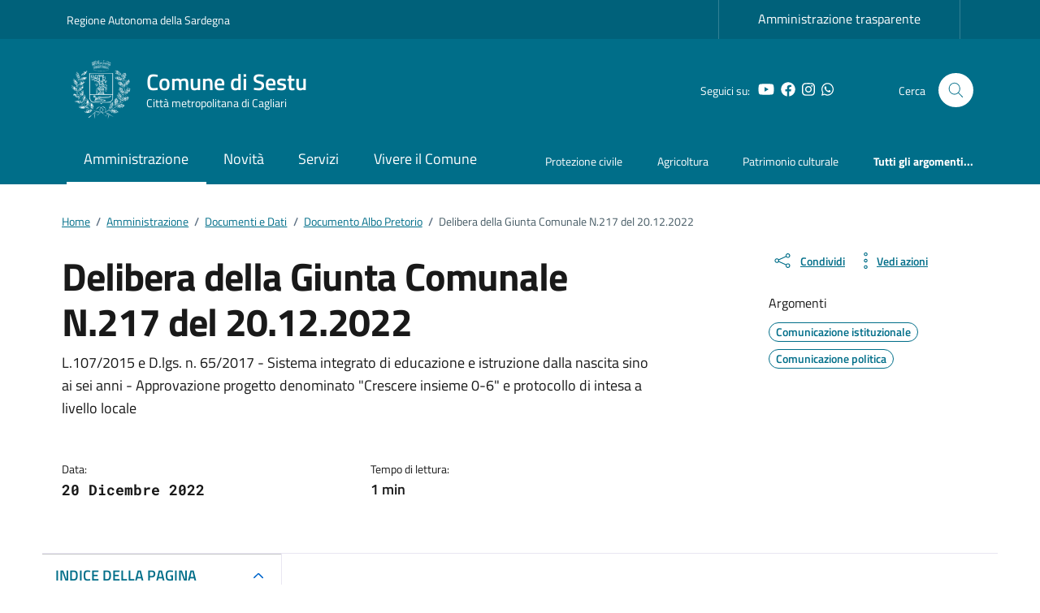

--- FILE ---
content_type: text/javascript
request_url: https://comune.sestu.ca.it/wp-content/cache/wpfc-minified/zwds1c4/2drhn.js
body_size: 19074
content:
jQuery.easing['jswing']=jQuery.easing['swing'];
jQuery.extend(jQuery.easing,
{
def: 'easeOutQuad',
swing: function (x, t, b, c, d){
return jQuery.easing[jQuery.easing.def](x, t, b, c, d);
},
easeInQuad: function (x, t, b, c, d){
return c*(t/=d)*t + b;
},
easeOutQuad: function (x, t, b, c, d){
return -c *(t/=d)*(t-2) + b;
},
easeInOutQuad: function (x, t, b, c, d){
if((t/=d/2) < 1) return c/2*t*t + b;
return -c/2 * ((--t)*(t-2) - 1) + b;
},
easeInCubic: function (x, t, b, c, d){
return c*(t/=d)*t*t + b;
},
easeOutCubic: function (x, t, b, c, d){
return c*((t=t/d-1)*t*t + 1) + b;
},
easeInOutCubic: function (x, t, b, c, d){
if((t/=d/2) < 1) return c/2*t*t*t + b;
return c/2*((t-=2)*t*t + 2) + b;
},
easeInQuart: function (x, t, b, c, d){
return c*(t/=d)*t*t*t + b;
},
easeOutQuart: function (x, t, b, c, d){
return -c * ((t=t/d-1)*t*t*t - 1) + b;
},
easeInOutQuart: function (x, t, b, c, d){
if((t/=d/2) < 1) return c/2*t*t*t*t + b;
return -c/2 * ((t-=2)*t*t*t - 2) + b;
},
easeInQuint: function (x, t, b, c, d){
return c*(t/=d)*t*t*t*t + b;
},
easeOutQuint: function (x, t, b, c, d){
return c*((t=t/d-1)*t*t*t*t + 1) + b;
},
easeInOutQuint: function (x, t, b, c, d){
if((t/=d/2) < 1) return c/2*t*t*t*t*t + b;
return c/2*((t-=2)*t*t*t*t + 2) + b;
},
easeInSine: function (x, t, b, c, d){
return -c * Math.cos(t/d * (Math.PI/2)) + c + b;
},
easeOutSine: function (x, t, b, c, d){
return c * Math.sin(t/d * (Math.PI/2)) + b;
},
easeInOutSine: function (x, t, b, c, d){
return -c/2 * (Math.cos(Math.PI*t/d) - 1) + b;
},
easeInExpo: function (x, t, b, c, d){
return (t==0) ? b:c * Math.pow(2, 10 * (t/d - 1)) + b;
},
easeOutExpo: function (x, t, b, c, d){
return (t==d) ? b+c:c * (-Math.pow(2, -10 * t/d) + 1) + b;
},
easeInOutExpo: function (x, t, b, c, d){
if(t==0) return b;
if(t==d) return b+c;
if((t/=d/2) < 1) return c/2 * Math.pow(2, 10 * (t - 1)) + b;
return c/2 * (-Math.pow(2, -10 * --t) + 2) + b;
},
easeInCirc: function (x, t, b, c, d){
return -c * (Math.sqrt(1 - (t/=d)*t) - 1) + b;
},
easeOutCirc: function (x, t, b, c, d){
return c * Math.sqrt(1 - (t=t/d-1)*t) + b;
},
easeInOutCirc: function (x, t, b, c, d){
if((t/=d/2) < 1) return -c/2 * (Math.sqrt(1 - t*t) - 1) + b;
return c/2 * (Math.sqrt(1 - (t-=2)*t) + 1) + b;
},
easeInElastic: function (x, t, b, c, d){
var s=1.70158;var p=0;var a=c;
if(t==0) return b;  if((t/=d)==1) return b+c;  if(!p) p=d*.3;
if(a < Math.abs(c)){ a=c; var s=p/4; }
else var s=p/(2*Math.PI) * Math.asin (c/a);
return -(a*Math.pow(2,10*(t-=1)) * Math.sin((t*d-s)*(2*Math.PI)/p)) + b;
},
easeOutElastic: function (x, t, b, c, d){
var s=1.70158;var p=0;var a=c;
if(t==0) return b;  if((t/=d)==1) return b+c;  if(!p) p=d*.3;
if(a < Math.abs(c)){ a=c; var s=p/4; }
else var s=p/(2*Math.PI) * Math.asin (c/a);
return a*Math.pow(2,-10*t) * Math.sin((t*d-s)*(2*Math.PI)/p) + c + b;
},
easeInOutElastic: function (x, t, b, c, d){
var s=1.70158;var p=0;var a=c;
if(t==0) return b;  if((t/=d/2)==2) return b+c;  if(!p) p=d*(.3*1.5);
if(a < Math.abs(c)){ a=c; var s=p/4; }
else var s=p/(2*Math.PI) * Math.asin (c/a);
if(t < 1) return -.5*(a*Math.pow(2,10*(t-=1)) * Math.sin((t*d-s)*(2*Math.PI)/p)) + b;
return a*Math.pow(2,-10*(t-=1)) * Math.sin((t*d-s)*(2*Math.PI)/p)*.5 + c + b;
},
easeInBack: function (x, t, b, c, d, s){
if(s==undefined) s=1.70158;
return c*(t/=d)*t*((s+1)*t - s) + b;
},
easeOutBack: function (x, t, b, c, d, s){
if(s==undefined) s=1.70158;
return c*((t=t/d-1)*t*((s+1)*t + s) + 1) + b;
},
easeInOutBack: function (x, t, b, c, d, s){
if(s==undefined) s=1.70158;
if((t/=d/2) < 1) return c/2*(t*t*(((s*=(1.525))+1)*t - s)) + b;
return c/2*((t-=2)*t*(((s*=(1.525))+1)*t + s) + 2) + b;
},
easeInBounce: function (x, t, b, c, d){
return c - jQuery.easing.easeOutBounce (x, d-t, 0, c, d) + b;
},
easeOutBounce: function (x, t, b, c, d){
if((t/=d) < (1/2.75)){
return c*(7.5625*t*t) + b;
}else if(t < (2/2.75)){
return c*(7.5625*(t-=(1.5/2.75))*t + .75) + b;
}else if(t < (2.5/2.75)){
return c*(7.5625*(t-=(2.25/2.75))*t + .9375) + b;
}else{
return c*(7.5625*(t-=(2.625/2.75))*t + .984375) + b;
}},
easeInOutBounce: function (x, t, b, c, d){
if(t < d/2) return jQuery.easing.easeInBounce (x, t*2, 0, c, d) * .5 + b;
return jQuery.easing.easeOutBounce (x, t*2-d, 0, c, d) * .5 + c*.5 + b;
}});
;(function(factory){
'use strict';
if(typeof define==='function'&&define.amd){
define(['jquery'], factory);
}else if(typeof module!=='undefined'&&module.exports){
module.exports=factory(require('jquery'));
}else{
factory(jQuery);
}})(function($){
'use strict';
var $scrollTo=$.scrollTo=function(target, duration, settings){
return $(window).scrollTo(target, duration, settings);
};
$scrollTo.defaults={
axis:'xy',
duration: 0,
limit:true
};
function isWin(elem){
return !elem.nodeName ||
$.inArray(elem.nodeName.toLowerCase(), ['iframe','#document','html','body'])!==-1;
}
$.fn.scrollTo=function(target, duration, settings){
if(typeof duration==='object'){
settings=duration;
duration=0;
}
if(typeof settings==='function'){
settings={ onAfter:settings };}
if(target==='max'){
target=9e9;
}
settings=$.extend({}, $scrollTo.defaults, settings);
duration=duration||settings.duration;
var queue=settings.queue&&settings.axis.length > 1;
if(queue){
duration /=2;
}
settings.offset=both(settings.offset);
settings.over=both(settings.over);
return this.each(function(){
if(target===null) return;
var win=isWin(this),
elem=win ? this.contentWindow||window:this,
$elem=$(elem),
targ=target,
attr={},
toff;
switch (typeof targ){
case 'number':
case 'string':
if(/^([+-]=?)?\d+(\.\d+)?(px|%)?$/.test(targ)){
targ=both(targ);
break;
}
targ=win ? $(targ):$(targ, elem);
case 'object':
if(targ.length===0) return;
if(targ.is||targ.style){
toff=(targ=$(targ)).offset();
}}
var offset=$.isFunction(settings.offset)&&settings.offset(elem, targ)||settings.offset;
$.each(settings.axis.split(''), function(i, axis){
var Pos=axis==='x' ? 'Left':'Top',
pos=Pos.toLowerCase(),
key='scroll' + Pos,
prev=$elem[key](),
max=$scrollTo.max(elem, axis);
if(toff){
attr[key]=toff[pos] + (win ? 0:prev - $elem.offset()[pos]);
if(settings.margin){
attr[key] -=parseInt(targ.css('margin'+Pos), 10)||0;
attr[key] -=parseInt(targ.css('border'+Pos+'Width'), 10)||0;
}
attr[key] +=offset[pos]||0;
if(settings.over[pos]){
attr[key] +=targ[axis==='x'?'width':'height']() * settings.over[pos];
}}else{
var val=targ[pos];
attr[key]=val.slice&&val.slice(-1)==='%' ?
parseFloat(val) / 100 * max
: val;
}
if(settings.limit&&/^\d+$/.test(attr[key])){
attr[key]=attr[key] <=0 ? 0:Math.min(attr[key], max);
}
if(!i&&settings.axis.length > 1){
if(prev===attr[key]){
attr={};}else if(queue){
animate(settings.onAfterFirst);
attr={};}}
});
animate(settings.onAfter);
function animate(callback){
var opts=$.extend({}, settings, {
queue: true,
duration: duration,
complete: callback&&function(){
callback.call(elem, targ, settings);
}});
$elem.animate(attr, opts);
}});
};
$scrollTo.max=function(elem, axis){
var Dim=axis==='x' ? 'Width':'Height',
scroll='scroll'+Dim;
if(!isWin(elem))
return elem[scroll] - $(elem)[Dim.toLowerCase()]();
var size='client' + Dim,
doc=elem.ownerDocument||elem.document,
html=doc.documentElement,
body=doc.body;
return Math.max(html[scroll], body[scroll]) - Math.min(html[size], body[size]);
};
function both(val){
return $.isFunction(val)||$.isPlainObject(val) ? val:{ top:val, left:val };}
$.Tween.propHooks.scrollLeft =
$.Tween.propHooks.scrollTop={
get: function(t){
return $(t.elem)[t.prop]();
},
set: function(t){
var curr=this.get(t);
if(t.options.interrupt&&t._last&&t._last!==curr){
return $(t.elem).stop();
}
var next=Math.round(t.now);
if(curr!==next){
$(t.elem)[t.prop](next);
t._last=this.get(t);
}}
};
return $scrollTo;
});
(function(factory){
'use strict';
if(typeof define==='function'&&define.amd){
define(['jquery'], factory);
}else{
factory(jQuery);
}}(function($){
'use strict';
$.fn.responsiveDom=function (options){
var settings=$.extend({
appendTo: 'body',
mediaQuery: '(min-width: 0)',
callback: null
}, options);
var sourceEl=this;
var placeholder=null;
var isMoved=false;
var init=function(){
updateDom();
$(window).on('resize.responsiveDom', debounce(updateDom, 100));
};
var updateDom=function(){
if(!isMoved&&matchMedia(settings.mediaQuery).matches){
moveElement();
isMoved=true;
}else if(isMoved&&!matchMedia(settings.mediaQuery).matches){
revertElement();
isMoved=false;
}else{
return;
}
if(typeof settings.callback==='function'){
settings.callback(isMoved);
}};
var moveElement=function(){
if(!document.contains||document.contains(sourceEl[0])){
placeholder=$('<span class="js-responsive-dom-placeholder"/>');
sourceEl.after(placeholder);
$(settings.appendTo).eq(0).append(sourceEl);
}};
var revertElement=function(){
if(placeholder!==null&&(!document.contains||document.contains(placeholder[0]))){
placeholder.after(sourceEl);
placeholder.remove();
placeholder=null;
}};
var debounce=function(func, wait){
var timeout;
return function(){
clearTimeout(timeout);
timeout=setTimeout(function(){
func();
}, wait);
};};
init();
return this;
};}));
(function($){
$.fn.jPushMenu=function(customOptions){
var o=$.extend({}, $.fn.jPushMenu.defaultOptions, customOptions);
$('body').addClass(o.pushBodyClass);
$(this).addClass('jPushMenuBtn');
$(this).click(function(e){
e.stopPropagation();
var target='',
push_direction='';
if($(this).is('.' + o.showLeftClass)){
target='.cbp-spmenu-left';
push_direction='toright';
}
else if($(this).is('.' + o.showRightClass)){
target='.cbp-spmenu-right';
push_direction='toleft';
}
else if($(this).is('.' + o.showSearchClass)){
target='.cbp-spmenu-search';
push_direction='search';
}
else if($(this).is('.' + o.showTopClass)){
target='.cbp-spmenu-top';
}
else if($(this).is('.' + o.showBottomClass)){
target='.cbp-spmenu-bottom';
}
if(target==''){
return;
}
$(this).toggleClass(o.activeClass);
$(target).toggleClass(o.menuOpenClass);
if($(this).is('.' + o.pushBodyClass)&&push_direction!=''){
$('body').toggleClass(o.pushBodyClass + '-' + push_direction);
}
$('.jPushMenuBtn').not($(this)).toggleClass('disabled');
return;
});
var jPushMenu={
close: function (o){
$('.jPushMenuBtn,body,.cbp-spmenu')
.removeClass('disabled ' + o.activeClass + ' ' + o.menuOpenClass + ' ' + o.pushBodyClass + '-toleft ' + o.pushBodyClass + '-toright' + o.pushBodyClass + '-search');
}}
if(o.closeOnClickOutside){
$(document).on('click',function(){
jPushMenu.close(o);
});
$('.cbp-spmenu').on('click', function(e){
e.stopPropagation();
});
}
if(o.closeOnClickLink){
$('.cbp-spmenu a').on('click',function(){
if($(this).hasClass('preventclick')) return;
jPushMenu.close(o);
});
}};
$.fn.jPushMenu.defaultOptions={
pushBodyClass:'push-body',
showLeftClass:'menu-left',
showRightClass:'menu-right',
showSearchClass:'menu-search',
showTopClass:'menu-top',
showBottomClass:'menu-bottom',
activeClass:'menu-active',
menuOpenClass:'menu-open',
closeOnClickOutside: true,
closeOnClickLink:true
};})(jQuery);
(function e(t,n,r){function s(o,u){if(!n[o]){if(!t[o]){var a=typeof require=="function"&&require;if(!u&&a)return a(o,!0);if(i)return i(o,!0);var f=new Error("Cannot find module '"+o+"'");throw f.code="MODULE_NOT_FOUND",f}var l=n[o]={exports:{}};t[o][0].call(l.exports,function(e){var n=t[o][1][e];return s(n?n:e)},l,l.exports,e,t,n,r)}return n[o].exports}var i=typeof require=="function"&&require;for(var o=0;o<r.length;o++)s(r[o]);return s})({1:[function(require,module,exports){
'use strict';
var ps=require('../main');
var psInstances=require('../plugin/instances');
function mountJQuery(jQuery){
jQuery.fn.perfectScrollbar=function (settingOrCommand){
return this.each(function (){
if(typeof settingOrCommand==='object' ||
typeof settingOrCommand==='undefined'){
var settings=settingOrCommand;
if(!psInstances.get(this)){
ps.initialize(this, settings);
}}else{
var command=settingOrCommand;
if(command==='update'){
ps.update(this);
}else if(command==='destroy'){
ps.destroy(this);
}}
});
};}
if(typeof define==='function'&&define.amd){
define(['jquery'], mountJQuery);
}else{
var jq=window.jQuery ? window.jQuery:window.$;
if(typeof jq!=='undefined'){
mountJQuery(jq);
}}
module.exports=mountJQuery;
},{"../main":7,"../plugin/instances":18}],2:[function(require,module,exports){
'use strict';
function oldAdd(element, className){
var classes=element.className.split(' ');
if(classes.indexOf(className) < 0){
classes.push(className);
}
element.className=classes.join(' ');
}
function oldRemove(element, className){
var classes=element.className.split(' ');
var idx=classes.indexOf(className);
if(idx >=0){
classes.splice(idx, 1);
}
element.className=classes.join(' ');
}
exports.add=function (element, className){
if(element.classList){
element.classList.add(className);
}else{
oldAdd(element, className);
}};
exports.remove=function (element, className){
if(element.classList){
element.classList.remove(className);
}else{
oldRemove(element, className);
}};
exports.list=function (element){
if(element.classList){
return Array.prototype.slice.apply(element.classList);
}else{
return element.className.split(' ');
}};},{}],3:[function(require,module,exports){
'use strict';
var DOM={};
DOM.e=function (tagName, className){
var element=document.createElement(tagName);
element.className=className;
return element;
};
DOM.appendTo=function (child, parent){
parent.appendChild(child);
return child;
};
function cssGet(element, styleName){
return window.getComputedStyle(element)[styleName];
}
function cssSet(element, styleName, styleValue){
if(typeof styleValue==='number'){
styleValue=styleValue.toString() + 'px';
}
element.style[styleName]=styleValue;
return element;
}
function cssMultiSet(element, obj){
for (var key in obj){
var val=obj[key];
if(typeof val==='number'){
val=val.toString() + 'px';
}
element.style[key]=val;
}
return element;
}
DOM.css=function (element, styleNameOrObject, styleValue){
if(typeof styleNameOrObject==='object'){
return cssMultiSet(element, styleNameOrObject);
}else{
if(typeof styleValue==='undefined'){
return cssGet(element, styleNameOrObject);
}else{
return cssSet(element, styleNameOrObject, styleValue);
}}
};
DOM.matches=function (element, query){
if(typeof element.matches!=='undefined'){
return element.matches(query);
}else{
if(typeof element.matchesSelector!=='undefined'){
return element.matchesSelector(query);
}else if(typeof element.webkitMatchesSelector!=='undefined'){
return element.webkitMatchesSelector(query);
}else if(typeof element.mozMatchesSelector!=='undefined'){
return element.mozMatchesSelector(query);
}else if(typeof element.msMatchesSelector!=='undefined'){
return element.msMatchesSelector(query);
}}
};
DOM.remove=function (element){
if(typeof element.remove!=='undefined'){
element.remove();
}else{
if(element.parentNode){
element.parentNode.removeChild(element);
}}
};
DOM.queryChildren=function (element, selector){
return Array.prototype.filter.call(element.childNodes, function (child){
return DOM.matches(child, selector);
});
};
module.exports=DOM;
},{}],4:[function(require,module,exports){
'use strict';
var EventElement=function (element){
this.element=element;
this.events={};};
EventElement.prototype.bind=function (eventName, handler){
if(typeof this.events[eventName]==='undefined'){
this.events[eventName]=[];
}
this.events[eventName].push(handler);
this.element.addEventListener(eventName, handler, false);
};
EventElement.prototype.unbind=function (eventName, handler){
var isHandlerProvided=(typeof handler!=='undefined');
this.events[eventName]=this.events[eventName].filter(function (hdlr){
if(isHandlerProvided&&hdlr!==handler){
return true;
}
this.element.removeEventListener(eventName, hdlr, false);
return false;
}, this);
};
EventElement.prototype.unbindAll=function (){
for (var name in this.events){
this.unbind(name);
}};
var EventManager=function (){
this.eventElements=[];
};
EventManager.prototype.eventElement=function (element){
var ee=this.eventElements.filter(function (eventElement){
return eventElement.element===element;
})[0];
if(typeof ee==='undefined'){
ee=new EventElement(element);
this.eventElements.push(ee);
}
return ee;
};
EventManager.prototype.bind=function (element, eventName, handler){
this.eventElement(element).bind(eventName, handler);
};
EventManager.prototype.unbind=function (element, eventName, handler){
this.eventElement(element).unbind(eventName, handler);
};
EventManager.prototype.unbindAll=function (){
for (var i=0; i < this.eventElements.length; i++){
this.eventElements[i].unbindAll();
}};
EventManager.prototype.once=function (element, eventName, handler){
var ee=this.eventElement(element);
var onceHandler=function (e){
ee.unbind(eventName, onceHandler);
handler(e);
};
ee.bind(eventName, onceHandler);
};
module.exports=EventManager;
},{}],5:[function(require,module,exports){
'use strict';
module.exports=(function (){
function s4(){
return Math.floor((1 + Math.random()) * 0x10000)
.toString(16)
.substring(1);
}
return function (){
return s4() + s4() + '-' + s4() + '-' + s4() + '-' +
s4() + '-' + s4() + s4() + s4();
};})();
},{}],6:[function(require,module,exports){
'use strict';
var cls=require('./class');
var dom=require('./dom');
var toInt=exports.toInt=function (x){
return parseInt(x, 10)||0;
};
var clone=exports.clone=function (obj){
if(obj===null){
return null;
}else if(obj.constructor===Array){
return obj.map(clone);
}else if(typeof obj==='object'){
var result={};
for (var key in obj){
result[key]=clone(obj[key]);
}
return result;
}else{
return obj;
}};
exports.extend=function (original, source){
var result=clone(original);
for (var key in source){
result[key]=clone(source[key]);
}
return result;
};
exports.isEditable=function (el){
return dom.matches(el, "input,[contenteditable]") ||
dom.matches(el, "select,[contenteditable]") ||
dom.matches(el, "textarea,[contenteditable]") ||
dom.matches(el, "button,[contenteditable]");
};
exports.removePsClasses=function (element){
var clsList=cls.list(element);
for (var i=0; i < clsList.length; i++){
var className=clsList[i];
if(className.indexOf('ps-')===0){
cls.remove(element, className);
}}
};
exports.outerWidth=function (element){
return toInt(dom.css(element, 'width')) +
toInt(dom.css(element, 'paddingLeft')) +
toInt(dom.css(element, 'paddingRight')) +
toInt(dom.css(element, 'borderLeftWidth')) +
toInt(dom.css(element, 'borderRightWidth'));
};
exports.startScrolling=function (element, axis){
cls.add(element, 'ps-in-scrolling');
if(typeof axis!=='undefined'){
cls.add(element, 'ps-' + axis);
}else{
cls.add(element, 'ps-x');
cls.add(element, 'ps-y');
}};
exports.stopScrolling=function (element, axis){
cls.remove(element, 'ps-in-scrolling');
if(typeof axis!=='undefined'){
cls.remove(element, 'ps-' + axis);
}else{
cls.remove(element, 'ps-x');
cls.remove(element, 'ps-y');
}};
exports.env={
isWebKit: 'WebkitAppearance' in document.documentElement.style,
supportsTouch: (('ontouchstart' in window)||window.DocumentTouch&&document instanceof window.DocumentTouch),
supportsIePointer: window.navigator.msMaxTouchPoints!==null
};},{"./class":2,"./dom":3}],7:[function(require,module,exports){
'use strict';
var destroy=require('./plugin/destroy');
var initialize=require('./plugin/initialize');
var update=require('./plugin/update');
module.exports={
initialize: initialize,
update: update,
destroy: destroy
};},{"./plugin/destroy":9,"./plugin/initialize":17,"./plugin/update":21}],8:[function(require,module,exports){
'use strict';
module.exports={
handlers: ['click-rail', 'drag-scrollbar', 'keyboard', 'wheel', 'touch'],
maxScrollbarLength: null,
minScrollbarLength: null,
scrollXMarginOffset: 0,
scrollYMarginOffset: 0,
stopPropagationOnClick: true,
suppressScrollX: false,
suppressScrollY: false,
swipePropagation: true,
useBothWheelAxes: false,
wheelPropagation: false,
wheelSpeed: 1,
theme: 'default'
};},{}],9:[function(require,module,exports){
'use strict';
var _=require('../lib/helper');
var dom=require('../lib/dom');
var instances=require('./instances');
module.exports=function (element){
var i=instances.get(element);
if(!i){
return;
}
i.event.unbindAll();
dom.remove(i.scrollbarX);
dom.remove(i.scrollbarY);
dom.remove(i.scrollbarXRail);
dom.remove(i.scrollbarYRail);
_.removePsClasses(element);
instances.remove(element);
};},{"../lib/dom":3,"../lib/helper":6,"./instances":18}],10:[function(require,module,exports){
'use strict';
var _=require('../../lib/helper');
var instances=require('../instances');
var updateGeometry=require('../update-geometry');
var updateScroll=require('../update-scroll');
function bindClickRailHandler(element, i){
function pageOffset(el){
return el.getBoundingClientRect();
}
var stopPropagation=function (e){ e.stopPropagation(); };
if(i.settings.stopPropagationOnClick){
i.event.bind(i.scrollbarY, 'click', stopPropagation);
}
i.event.bind(i.scrollbarYRail, 'click', function (e){
var halfOfScrollbarLength=_.toInt(i.scrollbarYHeight / 2);
var positionTop=i.railYRatio * (e.pageY - window.pageYOffset - pageOffset(i.scrollbarYRail).top - halfOfScrollbarLength);
var maxPositionTop=i.railYRatio * (i.railYHeight - i.scrollbarYHeight);
var positionRatio=positionTop / maxPositionTop;
if(positionRatio < 0){
positionRatio=0;
}else if(positionRatio > 1){
positionRatio=1;
}
updateScroll(element, 'top', (i.contentHeight - i.containerHeight) * positionRatio);
updateGeometry(element);
e.stopPropagation();
});
if(i.settings.stopPropagationOnClick){
i.event.bind(i.scrollbarX, 'click', stopPropagation);
}
i.event.bind(i.scrollbarXRail, 'click', function (e){
var halfOfScrollbarLength=_.toInt(i.scrollbarXWidth / 2);
var positionLeft=i.railXRatio * (e.pageX - window.pageXOffset - pageOffset(i.scrollbarXRail).left - halfOfScrollbarLength);
var maxPositionLeft=i.railXRatio * (i.railXWidth - i.scrollbarXWidth);
var positionRatio=positionLeft / maxPositionLeft;
if(positionRatio < 0){
positionRatio=0;
}else if(positionRatio > 1){
positionRatio=1;
}
updateScroll(element, 'left', ((i.contentWidth - i.containerWidth) * positionRatio) - i.negativeScrollAdjustment);
updateGeometry(element);
e.stopPropagation();
});
}
module.exports=function (element){
var i=instances.get(element);
bindClickRailHandler(element, i);
};},{"../../lib/helper":6,"../instances":18,"../update-geometry":19,"../update-scroll":20}],11:[function(require,module,exports){
'use strict';
var _=require('../../lib/helper');
var dom=require('../../lib/dom');
var instances=require('../instances');
var updateGeometry=require('../update-geometry');
var updateScroll=require('../update-scroll');
function bindMouseScrollXHandler(element, i){
var currentLeft=null;
var currentPageX=null;
function updateScrollLeft(deltaX){
var newLeft=currentLeft + (deltaX * i.railXRatio);
var maxLeft=Math.max(0, i.scrollbarXRail.getBoundingClientRect().left) + (i.railXRatio * (i.railXWidth - i.scrollbarXWidth));
if(newLeft < 0){
i.scrollbarXLeft=0;
}else if(newLeft > maxLeft){
i.scrollbarXLeft=maxLeft;
}else{
i.scrollbarXLeft=newLeft;
}
var scrollLeft=_.toInt(i.scrollbarXLeft * (i.contentWidth - i.containerWidth) / (i.containerWidth - (i.railXRatio * i.scrollbarXWidth))) - i.negativeScrollAdjustment;
updateScroll(element, 'left', scrollLeft);
}
var mouseMoveHandler=function (e){
updateScrollLeft(e.pageX - currentPageX);
updateGeometry(element);
e.stopPropagation();
e.preventDefault();
};
var mouseUpHandler=function (){
_.stopScrolling(element, 'x');
i.event.unbind(i.ownerDocument, 'mousemove', mouseMoveHandler);
};
i.event.bind(i.scrollbarX, 'mousedown', function (e){
currentPageX=e.pageX;
currentLeft=_.toInt(dom.css(i.scrollbarX, 'left')) * i.railXRatio;
_.startScrolling(element, 'x');
i.event.bind(i.ownerDocument, 'mousemove', mouseMoveHandler);
i.event.once(i.ownerDocument, 'mouseup', mouseUpHandler);
e.stopPropagation();
e.preventDefault();
});
}
function bindMouseScrollYHandler(element, i){
var currentTop=null;
var currentPageY=null;
function updateScrollTop(deltaY){
var newTop=currentTop + (deltaY * i.railYRatio);
var maxTop=Math.max(0, i.scrollbarYRail.getBoundingClientRect().top) + (i.railYRatio * (i.railYHeight - i.scrollbarYHeight));
if(newTop < 0){
i.scrollbarYTop=0;
}else if(newTop > maxTop){
i.scrollbarYTop=maxTop;
}else{
i.scrollbarYTop=newTop;
}
var scrollTop=_.toInt(i.scrollbarYTop * (i.contentHeight - i.containerHeight) / (i.containerHeight - (i.railYRatio * i.scrollbarYHeight)));
updateScroll(element, 'top', scrollTop);
}
var mouseMoveHandler=function (e){
updateScrollTop(e.pageY - currentPageY);
updateGeometry(element);
e.stopPropagation();
e.preventDefault();
};
var mouseUpHandler=function (){
_.stopScrolling(element, 'y');
i.event.unbind(i.ownerDocument, 'mousemove', mouseMoveHandler);
};
i.event.bind(i.scrollbarY, 'mousedown', function (e){
currentPageY=e.pageY;
currentTop=_.toInt(dom.css(i.scrollbarY, 'top')) * i.railYRatio;
_.startScrolling(element, 'y');
i.event.bind(i.ownerDocument, 'mousemove', mouseMoveHandler);
i.event.once(i.ownerDocument, 'mouseup', mouseUpHandler);
e.stopPropagation();
e.preventDefault();
});
}
module.exports=function (element){
var i=instances.get(element);
bindMouseScrollXHandler(element, i);
bindMouseScrollYHandler(element, i);
};},{"../../lib/dom":3,"../../lib/helper":6,"../instances":18,"../update-geometry":19,"../update-scroll":20}],12:[function(require,module,exports){
'use strict';
var _=require('../../lib/helper');
var dom=require('../../lib/dom');
var instances=require('../instances');
var updateGeometry=require('../update-geometry');
var updateScroll=require('../update-scroll');
function bindKeyboardHandler(element, i){
var hovered=false;
i.event.bind(element, 'mouseenter', function (){
hovered=true;
});
i.event.bind(element, 'mouseleave', function (){
hovered=false;
});
var shouldPrevent=false;
function shouldPreventDefault(deltaX, deltaY){
var scrollTop=element.scrollTop;
if(deltaX===0){
if(!i.scrollbarYActive){
return false;
}
if((scrollTop===0&&deltaY > 0)||(scrollTop >=i.contentHeight - i.containerHeight&&deltaY < 0)){
return !i.settings.wheelPropagation;
}}
var scrollLeft=element.scrollLeft;
if(deltaY===0){
if(!i.scrollbarXActive){
return false;
}
if((scrollLeft===0&&deltaX < 0)||(scrollLeft >=i.contentWidth - i.containerWidth&&deltaX > 0)){
return !i.settings.wheelPropagation;
}}
return true;
}
i.event.bind(i.ownerDocument, 'keydown', function (e){
if(e.isDefaultPrevented&&e.isDefaultPrevented()){
return;
}
var focused=dom.matches(i.scrollbarX, ':focus') ||
dom.matches(i.scrollbarY, ':focus');
if(!hovered&&!focused){
return;
}
var activeElement=document.activeElement ? document.activeElement:i.ownerDocument.activeElement;
if(activeElement){
if(activeElement.tagName==='IFRAME'){
activeElement=activeElement.contentDocument.activeElement;
}else{
while (activeElement.shadowRoot){
activeElement=activeElement.shadowRoot.activeElement;
}}
if(_.isEditable(activeElement)){
return;
}}
var deltaX=0;
var deltaY=0;
switch (e.which){
case 37:
deltaX=-30;
break;
case 38:
deltaY=30;
break;
case 39:
deltaX=30;
break;
case 40:
deltaY=-30;
break;
case 33:
deltaY=90;
break;
case 32:
if(e.shiftKey){
deltaY=90;
}else{
deltaY=-90;
}
break;
case 34:
deltaY=-90;
break;
case 35:
if(e.ctrlKey){
deltaY=-i.contentHeight;
}else{
deltaY=-i.containerHeight;
}
break;
case 36:
if(e.ctrlKey){
deltaY=element.scrollTop;
}else{
deltaY=i.containerHeight;
}
break;
default:
return;
}
updateScroll(element, 'top', element.scrollTop - deltaY);
updateScroll(element, 'left', element.scrollLeft + deltaX);
updateGeometry(element);
shouldPrevent=shouldPreventDefault(deltaX, deltaY);
if(shouldPrevent){
e.preventDefault();
}});
}
module.exports=function (element){
var i=instances.get(element);
bindKeyboardHandler(element, i);
};},{"../../lib/dom":3,"../../lib/helper":6,"../instances":18,"../update-geometry":19,"../update-scroll":20}],13:[function(require,module,exports){
'use strict';
var instances=require('../instances');
var updateGeometry=require('../update-geometry');
var updateScroll=require('../update-scroll');
function bindMouseWheelHandler(element, i){
var shouldPrevent=false;
function shouldPreventDefault(deltaX, deltaY){
var scrollTop=element.scrollTop;
if(deltaX===0){
if(!i.scrollbarYActive){
return false;
}
if((scrollTop===0&&deltaY > 0)||(scrollTop >=i.contentHeight - i.containerHeight&&deltaY < 0)){
return !i.settings.wheelPropagation;
}}
var scrollLeft=element.scrollLeft;
if(deltaY===0){
if(!i.scrollbarXActive){
return false;
}
if((scrollLeft===0&&deltaX < 0)||(scrollLeft >=i.contentWidth - i.containerWidth&&deltaX > 0)){
return !i.settings.wheelPropagation;
}}
return true;
}
function getDeltaFromEvent(e){
var deltaX=e.deltaX;
var deltaY=-1 * e.deltaY;
if(typeof deltaX==="undefined"||typeof deltaY==="undefined"){
deltaX=-1 * e.wheelDeltaX / 6;
deltaY=e.wheelDeltaY / 6;
}
if(e.deltaMode&&e.deltaMode===1){
deltaX *=10;
deltaY *=10;
}
if(deltaX!==deltaX&&deltaY!==deltaY){
deltaX=0;
deltaY=e.wheelDelta;
}
return [deltaX, deltaY];
}
function shouldBeConsumedByChild(deltaX, deltaY){
var child=element.querySelector('textarea:hover, .ps-child:hover');
if(child){
if(child.tagName!=='TEXTAREA'&&!window.getComputedStyle(child).overflow.match(/(scroll|auto)/)){
return false;
}
var maxScrollTop=child.scrollHeight - child.clientHeight;
if(maxScrollTop > 0){
if(!(child.scrollTop===0&&deltaY > 0)&&!(child.scrollTop===maxScrollTop&&deltaY < 0)){
return true;
}}
var maxScrollLeft=child.scrollLeft - child.clientWidth;
if(maxScrollLeft > 0){
if(!(child.scrollLeft===0&&deltaX < 0)&&!(child.scrollLeft===maxScrollLeft&&deltaX > 0)){
return true;
}}
}
return false;
}
function mousewheelHandler(e){
var delta=getDeltaFromEvent(e);
var deltaX=delta[0];
var deltaY=delta[1];
if(shouldBeConsumedByChild(deltaX, deltaY)){
return;
}
shouldPrevent=false;
if(!i.settings.useBothWheelAxes){
updateScroll(element, 'top', element.scrollTop - (deltaY * i.settings.wheelSpeed));
updateScroll(element, 'left', element.scrollLeft + (deltaX * i.settings.wheelSpeed));
}else if(i.scrollbarYActive&&!i.scrollbarXActive){
if(deltaY){
updateScroll(element, 'top', element.scrollTop - (deltaY * i.settings.wheelSpeed));
}else{
updateScroll(element, 'top', element.scrollTop + (deltaX * i.settings.wheelSpeed));
}
shouldPrevent=true;
}else if(i.scrollbarXActive&&!i.scrollbarYActive){
if(deltaX){
updateScroll(element, 'left', element.scrollLeft + (deltaX * i.settings.wheelSpeed));
}else{
updateScroll(element, 'left', element.scrollLeft - (deltaY * i.settings.wheelSpeed));
}
shouldPrevent=true;
}
updateGeometry(element);
shouldPrevent=(shouldPrevent||shouldPreventDefault(deltaX, deltaY));
if(shouldPrevent){
e.stopPropagation();
e.preventDefault();
}}
if(typeof window.onwheel!=="undefined"){
i.event.bind(element, 'wheel', mousewheelHandler);
}else if(typeof window.onmousewheel!=="undefined"){
i.event.bind(element, 'mousewheel', mousewheelHandler);
}}
module.exports=function (element){
var i=instances.get(element);
bindMouseWheelHandler(element, i);
};},{"../instances":18,"../update-geometry":19,"../update-scroll":20}],14:[function(require,module,exports){
'use strict';
var instances=require('../instances');
var updateGeometry=require('../update-geometry');
function bindNativeScrollHandler(element, i){
i.event.bind(element, 'scroll', function (){
updateGeometry(element);
});
}
module.exports=function (element){
var i=instances.get(element);
bindNativeScrollHandler(element, i);
};},{"../instances":18,"../update-geometry":19}],15:[function(require,module,exports){
'use strict';
var _=require('../../lib/helper');
var instances=require('../instances');
var updateGeometry=require('../update-geometry');
var updateScroll=require('../update-scroll');
function bindSelectionHandler(element, i){
function getRangeNode(){
var selection=window.getSelection ? window.getSelection() :
document.getSelection ? document.getSelection():'';
if(selection.toString().length===0){
return null;
}else{
return selection.getRangeAt(0).commonAncestorContainer;
}}
var scrollingLoop=null;
var scrollDiff={top: 0, left: 0};
function startScrolling(){
if(!scrollingLoop){
scrollingLoop=setInterval(function (){
if(!instances.get(element)){
clearInterval(scrollingLoop);
return;
}
updateScroll(element, 'top', element.scrollTop + scrollDiff.top);
updateScroll(element, 'left', element.scrollLeft + scrollDiff.left);
updateGeometry(element);
}, 50);
}}
function stopScrolling(){
if(scrollingLoop){
clearInterval(scrollingLoop);
scrollingLoop=null;
}
_.stopScrolling(element);
}
var isSelected=false;
i.event.bind(i.ownerDocument, 'selectionchange', function (){
if(element.contains(getRangeNode())){
isSelected=true;
}else{
isSelected=false;
stopScrolling();
}});
i.event.bind(window, 'mouseup', function (){
if(isSelected){
isSelected=false;
stopScrolling();
}});
i.event.bind(window, 'mousemove', function (e){
if(isSelected){
var mousePosition={x: e.pageX, y: e.pageY};
var containerGeometry={
left: element.offsetLeft,
right: element.offsetLeft + element.offsetWidth,
top: element.offsetTop,
bottom: element.offsetTop + element.offsetHeight
};
if(mousePosition.x < containerGeometry.left + 3){
scrollDiff.left=-5;
_.startScrolling(element, 'x');
}else if(mousePosition.x > containerGeometry.right - 3){
scrollDiff.left=5;
_.startScrolling(element, 'x');
}else{
scrollDiff.left=0;
}
if(mousePosition.y < containerGeometry.top + 3){
if(containerGeometry.top + 3 - mousePosition.y < 5){
scrollDiff.top=-5;
}else{
scrollDiff.top=-20;
}
_.startScrolling(element, 'y');
}else if(mousePosition.y > containerGeometry.bottom - 3){
if(mousePosition.y - containerGeometry.bottom + 3 < 5){
scrollDiff.top=5;
}else{
scrollDiff.top=20;
}
_.startScrolling(element, 'y');
}else{
scrollDiff.top=0;
}
if(scrollDiff.top===0&&scrollDiff.left===0){
stopScrolling();
}else{
startScrolling();
}}
});
}
module.exports=function (element){
var i=instances.get(element);
bindSelectionHandler(element, i);
};},{"../../lib/helper":6,"../instances":18,"../update-geometry":19,"../update-scroll":20}],16:[function(require,module,exports){
'use strict';
var _=require('../../lib/helper');
var instances=require('../instances');
var updateGeometry=require('../update-geometry');
var updateScroll=require('../update-scroll');
function bindTouchHandler(element, i, supportsTouch, supportsIePointer){
function shouldPreventDefault(deltaX, deltaY){
var scrollTop=element.scrollTop;
var scrollLeft=element.scrollLeft;
var magnitudeX=Math.abs(deltaX);
var magnitudeY=Math.abs(deltaY);
if(magnitudeY > magnitudeX){
if(((deltaY < 0)&&(scrollTop===i.contentHeight - i.containerHeight)) ||
((deltaY > 0)&&(scrollTop===0))){
return !i.settings.swipePropagation;
}}else if(magnitudeX > magnitudeY){
if(((deltaX < 0)&&(scrollLeft===i.contentWidth - i.containerWidth)) ||
((deltaX > 0)&&(scrollLeft===0))){
return !i.settings.swipePropagation;
}}
return true;
}
function applyTouchMove(differenceX, differenceY){
updateScroll(element, 'top', element.scrollTop - differenceY);
updateScroll(element, 'left', element.scrollLeft - differenceX);
updateGeometry(element);
}
var startOffset={};
var startTime=0;
var speed={};
var easingLoop=null;
var inGlobalTouch=false;
var inLocalTouch=false;
function globalTouchStart(){
inGlobalTouch=true;
}
function globalTouchEnd(){
inGlobalTouch=false;
}
function getTouch(e){
if(e.targetTouches){
return e.targetTouches[0];
}else{
return e;
}}
function shouldHandle(e){
if(e.targetTouches&&e.targetTouches.length===1){
return true;
}
if(e.pointerType&&e.pointerType!=='mouse'&&e.pointerType!==e.MSPOINTER_TYPE_MOUSE){
return true;
}
return false;
}
function touchStart(e){
if(shouldHandle(e)){
inLocalTouch=true;
var touch=getTouch(e);
startOffset.pageX=touch.pageX;
startOffset.pageY=touch.pageY;
startTime=(new Date()).getTime();
if(easingLoop!==null){
clearInterval(easingLoop);
}
e.stopPropagation();
}}
function touchMove(e){
if(!inLocalTouch&&i.settings.swipePropagation){
touchStart(e);
}
if(!inGlobalTouch&&inLocalTouch&&shouldHandle(e)){
var touch=getTouch(e);
var currentOffset={pageX: touch.pageX, pageY: touch.pageY};
var differenceX=currentOffset.pageX - startOffset.pageX;
var differenceY=currentOffset.pageY - startOffset.pageY;
applyTouchMove(differenceX, differenceY);
startOffset=currentOffset;
var currentTime=(new Date()).getTime();
var timeGap=currentTime - startTime;
if(timeGap > 0){
speed.x=differenceX / timeGap;
speed.y=differenceY / timeGap;
startTime=currentTime;
}
if(shouldPreventDefault(differenceX, differenceY)){
e.stopPropagation();
e.preventDefault();
}}
}
function touchEnd(){
if(!inGlobalTouch&&inLocalTouch){
inLocalTouch=false;
clearInterval(easingLoop);
easingLoop=setInterval(function (){
if(!instances.get(element)){
clearInterval(easingLoop);
return;
}
if(Math.abs(speed.x) < 0.01&&Math.abs(speed.y) < 0.01){
clearInterval(easingLoop);
return;
}
applyTouchMove(speed.x * 30, speed.y * 30);
speed.x *=0.8;
speed.y *=0.8;
}, 10);
}}
if(supportsTouch){
i.event.bind(window, 'touchstart', globalTouchStart);
i.event.bind(window, 'touchend', globalTouchEnd);
i.event.bind(element, 'touchstart', touchStart);
i.event.bind(element, 'touchmove', touchMove);
i.event.bind(element, 'touchend', touchEnd);
}
if(supportsIePointer){
if(window.PointerEvent){
i.event.bind(window, 'pointerdown', globalTouchStart);
i.event.bind(window, 'pointerup', globalTouchEnd);
i.event.bind(element, 'pointerdown', touchStart);
i.event.bind(element, 'pointermove', touchMove);
i.event.bind(element, 'pointerup', touchEnd);
}else if(window.MSPointerEvent){
i.event.bind(window, 'MSPointerDown', globalTouchStart);
i.event.bind(window, 'MSPointerUp', globalTouchEnd);
i.event.bind(element, 'MSPointerDown', touchStart);
i.event.bind(element, 'MSPointerMove', touchMove);
i.event.bind(element, 'MSPointerUp', touchEnd);
}}
}
module.exports=function (element){
if(!_.env.supportsTouch&&!_.env.supportsIePointer){
return;
}
var i=instances.get(element);
bindTouchHandler(element, i, _.env.supportsTouch, _.env.supportsIePointer);
};},{"../../lib/helper":6,"../instances":18,"../update-geometry":19,"../update-scroll":20}],17:[function(require,module,exports){
'use strict';
var _=require('../lib/helper');
var cls=require('../lib/class');
var instances=require('./instances');
var updateGeometry=require('./update-geometry');
var handlers={
'click-rail': require('./handler/click-rail'),
'drag-scrollbar': require('./handler/drag-scrollbar'),
'keyboard': require('./handler/keyboard'),
'wheel': require('./handler/mouse-wheel'),
'touch': require('./handler/touch'),
'selection': require('./handler/selection')
};
var nativeScrollHandler=require('./handler/native-scroll');
module.exports=function (element, userSettings){
userSettings=typeof userSettings==='object' ? userSettings:{};
cls.add(element, 'ps-container');
var i=instances.add(element);
i.settings=_.extend(i.settings, userSettings);
cls.add(element, 'ps-theme-' + i.settings.theme);
i.settings.handlers.forEach(function (handlerName){
handlers[handlerName](element);
});
nativeScrollHandler(element);
updateGeometry(element);
};},{"../lib/class":2,"../lib/helper":6,"./handler/click-rail":10,"./handler/drag-scrollbar":11,"./handler/keyboard":12,"./handler/mouse-wheel":13,"./handler/native-scroll":14,"./handler/selection":15,"./handler/touch":16,"./instances":18,"./update-geometry":19}],18:[function(require,module,exports){
'use strict';
var _=require('../lib/helper');
var cls=require('../lib/class');
var defaultSettings=require('./default-setting');
var dom=require('../lib/dom');
var EventManager=require('../lib/event-manager');
var guid=require('../lib/guid');
var instances={};
function Instance(element){
var i=this;
i.settings=_.clone(defaultSettings);
i.containerWidth=null;
i.containerHeight=null;
i.contentWidth=null;
i.contentHeight=null;
i.isRtl=dom.css(element, 'direction')==="rtl";
i.isNegativeScroll=(function (){
var originalScrollLeft=element.scrollLeft;
var result=null;
element.scrollLeft=-1;
result=element.scrollLeft < 0;
element.scrollLeft=originalScrollLeft;
return result;
})();
i.negativeScrollAdjustment=i.isNegativeScroll ? element.scrollWidth - element.clientWidth:0;
i.event=new EventManager();
i.ownerDocument=element.ownerDocument||document;
function focus(){
cls.add(element, 'ps-focus');
}
function blur(){
cls.remove(element, 'ps-focus');
}
i.scrollbarXRail=dom.appendTo(dom.e('div', 'ps-scrollbar-x-rail'), element);
i.scrollbarX=dom.appendTo(dom.e('div', 'ps-scrollbar-x'), i.scrollbarXRail);
i.scrollbarX.setAttribute('tabindex', 0);
i.event.bind(i.scrollbarX, 'focus', focus);
i.event.bind(i.scrollbarX, 'blur', blur);
i.scrollbarXActive=null;
i.scrollbarXWidth=null;
i.scrollbarXLeft=null;
i.scrollbarXBottom=_.toInt(dom.css(i.scrollbarXRail, 'bottom'));
i.isScrollbarXUsingBottom=i.scrollbarXBottom===i.scrollbarXBottom;
i.scrollbarXTop=i.isScrollbarXUsingBottom ? null:_.toInt(dom.css(i.scrollbarXRail, 'top'));
i.railBorderXWidth=_.toInt(dom.css(i.scrollbarXRail, 'borderLeftWidth')) + _.toInt(dom.css(i.scrollbarXRail, 'borderRightWidth'));
dom.css(i.scrollbarXRail, 'display', 'block');
i.railXMarginWidth=_.toInt(dom.css(i.scrollbarXRail, 'marginLeft')) + _.toInt(dom.css(i.scrollbarXRail, 'marginRight'));
dom.css(i.scrollbarXRail, 'display', '');
i.railXWidth=null;
i.railXRatio=null;
i.scrollbarYRail=dom.appendTo(dom.e('div', 'ps-scrollbar-y-rail'), element);
i.scrollbarY=dom.appendTo(dom.e('div', 'ps-scrollbar-y'), i.scrollbarYRail);
i.scrollbarY.setAttribute('tabindex', 0);
i.event.bind(i.scrollbarY, 'focus', focus);
i.event.bind(i.scrollbarY, 'blur', blur);
i.scrollbarYActive=null;
i.scrollbarYHeight=null;
i.scrollbarYTop=null;
i.scrollbarYRight=_.toInt(dom.css(i.scrollbarYRail, 'right'));
i.isScrollbarYUsingRight=i.scrollbarYRight===i.scrollbarYRight;
i.scrollbarYLeft=i.isScrollbarYUsingRight ? null:_.toInt(dom.css(i.scrollbarYRail, 'left'));
i.scrollbarYOuterWidth=i.isRtl ? _.outerWidth(i.scrollbarY):null;
i.railBorderYWidth=_.toInt(dom.css(i.scrollbarYRail, 'borderTopWidth')) + _.toInt(dom.css(i.scrollbarYRail, 'borderBottomWidth'));
dom.css(i.scrollbarYRail, 'display', 'block');
i.railYMarginHeight=_.toInt(dom.css(i.scrollbarYRail, 'marginTop')) + _.toInt(dom.css(i.scrollbarYRail, 'marginBottom'));
dom.css(i.scrollbarYRail, 'display', '');
i.railYHeight=null;
i.railYRatio=null;
}
function getId(element){
return element.getAttribute('data-ps-id');
}
function setId(element, id){
element.setAttribute('data-ps-id', id);
}
function removeId(element){
element.removeAttribute('data-ps-id');
}
exports.add=function (element){
var newId=guid();
setId(element, newId);
instances[newId]=new Instance(element);
return instances[newId];
};
exports.remove=function (element){
delete instances[getId(element)];
removeId(element);
};
exports.get=function (element){
return instances[getId(element)];
};},{"../lib/class":2,"../lib/dom":3,"../lib/event-manager":4,"../lib/guid":5,"../lib/helper":6,"./default-setting":8}],19:[function(require,module,exports){
'use strict';
var _=require('../lib/helper');
var cls=require('../lib/class');
var dom=require('../lib/dom');
var instances=require('./instances');
var updateScroll=require('./update-scroll');
function getThumbSize(i, thumbSize){
if(i.settings.minScrollbarLength){
thumbSize=Math.max(thumbSize, i.settings.minScrollbarLength);
}
if(i.settings.maxScrollbarLength){
thumbSize=Math.min(thumbSize, i.settings.maxScrollbarLength);
}
return thumbSize;
}
function updateCss(element, i){
var xRailOffset={width: i.railXWidth};
if(i.isRtl){
xRailOffset.left=i.negativeScrollAdjustment + element.scrollLeft + i.containerWidth - i.contentWidth;
}else{
xRailOffset.left=element.scrollLeft;
}
if(i.isScrollbarXUsingBottom){
xRailOffset.bottom=i.scrollbarXBottom - element.scrollTop;
}else{
xRailOffset.top=i.scrollbarXTop + element.scrollTop;
}
dom.css(i.scrollbarXRail, xRailOffset);
var yRailOffset={top: element.scrollTop, height: i.railYHeight};
if(i.isScrollbarYUsingRight){
if(i.isRtl){
yRailOffset.right=i.contentWidth - (i.negativeScrollAdjustment + element.scrollLeft) - i.scrollbarYRight - i.scrollbarYOuterWidth;
}else{
yRailOffset.right=i.scrollbarYRight - element.scrollLeft;
}}else{
if(i.isRtl){
yRailOffset.left=i.negativeScrollAdjustment + element.scrollLeft + i.containerWidth * 2 - i.contentWidth - i.scrollbarYLeft - i.scrollbarYOuterWidth;
}else{
yRailOffset.left=i.scrollbarYLeft + element.scrollLeft;
}}
dom.css(i.scrollbarYRail, yRailOffset);
dom.css(i.scrollbarX, {left: i.scrollbarXLeft, width: i.scrollbarXWidth - i.railBorderXWidth});
dom.css(i.scrollbarY, {top: i.scrollbarYTop, height: i.scrollbarYHeight - i.railBorderYWidth});
}
module.exports=function (element){
var i=instances.get(element);
i.containerWidth=element.clientWidth;
i.containerHeight=element.clientHeight;
i.contentWidth=element.scrollWidth;
i.contentHeight=element.scrollHeight;
var existingRails;
if(!element.contains(i.scrollbarXRail)){
existingRails=dom.queryChildren(element, '.ps-scrollbar-x-rail');
if(existingRails.length > 0){
existingRails.forEach(function (rail){
dom.remove(rail);
});
}
dom.appendTo(i.scrollbarXRail, element);
}
if(!element.contains(i.scrollbarYRail)){
existingRails=dom.queryChildren(element, '.ps-scrollbar-y-rail');
if(existingRails.length > 0){
existingRails.forEach(function (rail){
dom.remove(rail);
});
}
dom.appendTo(i.scrollbarYRail, element);
}
if(!i.settings.suppressScrollX&&i.containerWidth + i.settings.scrollXMarginOffset < i.contentWidth){
i.scrollbarXActive=true;
i.railXWidth=i.containerWidth - i.railXMarginWidth;
i.railXRatio=i.containerWidth / i.railXWidth;
i.scrollbarXWidth=getThumbSize(i, _.toInt(i.railXWidth * i.containerWidth / i.contentWidth));
i.scrollbarXLeft=_.toInt((i.negativeScrollAdjustment + element.scrollLeft) * (i.railXWidth - i.scrollbarXWidth) / (i.contentWidth - i.containerWidth));
}else{
i.scrollbarXActive=false;
}
if(!i.settings.suppressScrollY&&i.containerHeight + i.settings.scrollYMarginOffset < i.contentHeight){
i.scrollbarYActive=true;
i.railYHeight=i.containerHeight - i.railYMarginHeight;
i.railYRatio=i.containerHeight / i.railYHeight;
i.scrollbarYHeight=getThumbSize(i, _.toInt(i.railYHeight * i.containerHeight / i.contentHeight));
i.scrollbarYTop=_.toInt(element.scrollTop * (i.railYHeight - i.scrollbarYHeight) / (i.contentHeight - i.containerHeight));
}else{
i.scrollbarYActive=false;
}
if(i.scrollbarXLeft >=i.railXWidth - i.scrollbarXWidth){
i.scrollbarXLeft=i.railXWidth - i.scrollbarXWidth;
}
if(i.scrollbarYTop >=i.railYHeight - i.scrollbarYHeight){
i.scrollbarYTop=i.railYHeight - i.scrollbarYHeight;
}
updateCss(element, i);
if(i.scrollbarXActive){
cls.add(element, 'ps-active-x');
}else{
cls.remove(element, 'ps-active-x');
i.scrollbarXWidth=0;
i.scrollbarXLeft=0;
updateScroll(element, 'left', 0);
}
if(i.scrollbarYActive){
cls.add(element, 'ps-active-y');
}else{
cls.remove(element, 'ps-active-y');
i.scrollbarYHeight=0;
i.scrollbarYTop=0;
updateScroll(element, 'top', 0);
}};},{"../lib/class":2,"../lib/dom":3,"../lib/helper":6,"./instances":18,"./update-scroll":20}],20:[function(require,module,exports){
'use strict';
var instances=require('./instances');
var upEvent=document.createEvent('Event');
var downEvent=document.createEvent('Event');
var leftEvent=document.createEvent('Event');
var rightEvent=document.createEvent('Event');
var yEvent=document.createEvent('Event');
var xEvent=document.createEvent('Event');
var xStartEvent=document.createEvent('Event');
var xEndEvent=document.createEvent('Event');
var yStartEvent=document.createEvent('Event');
var yEndEvent=document.createEvent('Event');
var lastTop;
var lastLeft;
upEvent.initEvent('ps-scroll-up', true, true);
downEvent.initEvent('ps-scroll-down', true, true);
leftEvent.initEvent('ps-scroll-left', true, true);
rightEvent.initEvent('ps-scroll-right', true, true);
yEvent.initEvent('ps-scroll-y', true, true);
xEvent.initEvent('ps-scroll-x', true, true);
xStartEvent.initEvent('ps-x-reach-start', true, true);
xEndEvent.initEvent('ps-x-reach-end', true, true);
yStartEvent.initEvent('ps-y-reach-start', true, true);
yEndEvent.initEvent('ps-y-reach-end', true, true);
module.exports=function (element, axis, value){
if(typeof element==='undefined'){
throw 'You must provide an element to the update-scroll function';
}
if(typeof axis==='undefined'){
throw 'You must provide an axis to the update-scroll function';
}
if(typeof value==='undefined'){
throw 'You must provide a value to the update-scroll function';
}
if(axis==='top'&&value <=0){
element.scrollTop=value=0;
element.dispatchEvent(yStartEvent);
}
if(axis==='left'&&value <=0){
element.scrollLeft=value=0;
element.dispatchEvent(xStartEvent);
}
var i=instances.get(element);
if(axis==='top'&&value >=i.contentHeight - i.containerHeight){
value=i.contentHeight - i.containerHeight;
if(value - element.scrollTop <=1){
value=element.scrollTop;
}else{
element.scrollTop=value;
}
element.dispatchEvent(yEndEvent);
}
if(axis==='left'&&value >=i.contentWidth - i.containerWidth){
value=i.contentWidth - i.containerWidth;
if(value - element.scrollLeft <=1){
value=element.scrollLeft;
}else{
element.scrollLeft=value;
}
element.dispatchEvent(xEndEvent);
}
if(!lastTop){
lastTop=element.scrollTop;
}
if(!lastLeft){
lastLeft=element.scrollLeft;
}
if(axis==='top'&&value < lastTop){
element.dispatchEvent(upEvent);
}
if(axis==='top'&&value > lastTop){
element.dispatchEvent(downEvent);
}
if(axis==='left'&&value < lastLeft){
element.dispatchEvent(leftEvent);
}
if(axis==='left'&&value > lastLeft){
element.dispatchEvent(rightEvent);
}
if(axis==='top'){
element.scrollTop=lastTop=value;
element.dispatchEvent(yEvent);
}
if(axis==='left'){
element.scrollLeft=lastLeft=value;
element.dispatchEvent(xEvent);
}};},{"./instances":18}],21:[function(require,module,exports){
'use strict';
var _=require('../lib/helper');
var dom=require('../lib/dom');
var instances=require('./instances');
var updateGeometry=require('./update-geometry');
var updateScroll=require('./update-scroll');
module.exports=function (element){
var i=instances.get(element);
if(!i){
return;
}
i.negativeScrollAdjustment=i.isNegativeScroll ? element.scrollWidth - element.clientWidth:0;
dom.css(i.scrollbarXRail, 'display', 'block');
dom.css(i.scrollbarYRail, 'display', 'block');
i.railXMarginWidth=_.toInt(dom.css(i.scrollbarXRail, 'marginLeft')) + _.toInt(dom.css(i.scrollbarXRail, 'marginRight'));
i.railYMarginHeight=_.toInt(dom.css(i.scrollbarYRail, 'marginTop')) + _.toInt(dom.css(i.scrollbarYRail, 'marginBottom'));
dom.css(i.scrollbarXRail, 'display', 'none');
dom.css(i.scrollbarYRail, 'display', 'none');
updateGeometry(element);
updateScroll(element, 'top', element.scrollTop);
updateScroll(element, 'left', element.scrollLeft);
dom.css(i.scrollbarXRail, 'display', '');
dom.css(i.scrollbarYRail, 'display', '');
};},{"../lib/dom":3,"../lib/helper":6,"./instances":18,"./update-geometry":19,"./update-scroll":20}]},{},[1]);
function accordion(){
$('.accordion-header').toggleClass('accordion-inactive');
$('.accordion-content').toggleClass('accordion-closed');
$('.accordion-header').click(function (){
if($(this).is('.accordion-inactive')){
$('.accordion-active').toggleClass('accordion-active accordion-inactive').next().slideToggle().toggleClass('accordion-open');
$(this).toggleClass('accordion-active accordion-inactive');
$(this).next().slideToggle().toggleClass('accordion-open');
}else{
$(this).toggleClass('accordion-active accordion-inactive');
$(this).next().slideToggle().toggleClass('accordion-open');
}});
};
;(function($, window, undefined){
var defaults={
active: null,
event: 'click',
disabled: [],
collapsible: 'accordion',
startCollapsed: false,
rotate: false,
setHash: false,
animation: 'default',
animationQueue: false,
duration: 500,
fluidHeight: true,
scrollToAccordion: false,
scrollToAccordionOnLoad: true,
scrollToAccordionOffset: 0,
accordionTabElement: '<div></div>',
navigationContainer: '',
click: function(){},
activate: function(){},
deactivate: function(){},
load: function(){},
activateState: function(){},
classes: {
stateDefault: 'r-tabs-state-default',
stateActive: 'r-tabs-state-active',
stateDisabled: 'r-tabs-state-disabled',
stateExcluded: 'r-tabs-state-excluded',
container: 'r-tabs',
ul: 'r-tabs-nav',
tab: 'r-tabs-tab',
anchor: 'r-tabs-anchor',
panel: 'r-tabs-panel',
accordionTitle: 'r-tabs-accordion-title'
}};
function ResponsiveTabs(element, options){
this.element=element;
this.$element=$(element);
this.tabs=[];
this.state='';
this.rotateInterval=0;
this.$queue=$({});
this.options=$.extend({}, defaults, options);
this.init();
}
ResponsiveTabs.prototype.init=function (){
var _this=this;
this.tabs=this._loadElements();
this._loadClasses();
this._loadEvents();
$(window).on('resize', function(e){
_this._setState(e);
if(_this.options.fluidHeight!==true){
_this._equaliseHeights();
}});
$(window).on('hashchange', function(e){
var tabRef=_this._getTabRefBySelector(window.location.hash);
var oTab=_this._getTab(tabRef);
if(tabRef >=0&&!oTab._ignoreHashChange&&!oTab.disabled){
_this._openTab(e, _this._getTab(tabRef), true);
}});
if(this.options.rotate!==false){
this.startRotation();
}
if(this.options.fluidHeight!==true){
_this._equaliseHeights();
}
this.$element.bind('tabs-click', function(e, oTab){
_this.options.click.call(this, e, oTab);
});
this.$element.bind('tabs-activate', function(e, oTab){
_this.options.activate.call(this, e, oTab);
});
this.$element.bind('tabs-deactivate', function(e, oTab){
_this.options.deactivate.call(this, e, oTab);
});
this.$element.bind('tabs-activate-state', function(e, state){
_this.options.activateState.call(this, e, state);
});
this.$element.bind('tabs-load', function(e){
var startTab;
_this._setState(e);
if(_this.options.startCollapsed!==true&&!(_this.options.startCollapsed==='accordion'&&_this.state==='accordion')){
startTab=_this._getStartTab();
_this._openTab(e, startTab);
_this.options.load.call(this, e, startTab);
}});
this.$element.trigger('tabs-load');
};
ResponsiveTabs.prototype._loadElements=function(){
var _this=this;
var $ul=(_this.options.navigationContainer==='') ? this.$element.children('ul:first'):this.$element.find(_this.options.navigationContainer).children('ul:first');
var tabs=[];
var id=0;
this.$element.addClass(_this.options.classes.container);
$ul.addClass(_this.options.classes.ul);
$('li', $ul).each(function(){
var $tab=$(this);
var isExcluded=$tab.hasClass(_this.options.classes.stateExcluded);
var $anchor, $panel, $accordionTab, $accordionAnchor, panelSelector;
if(!isExcluded){
$anchor=$('a', $tab);
panelSelector=$anchor.attr('href');
$panel=$(panelSelector);
$accordionTab=$(_this.options.accordionTabElement).insertBefore($panel);
$accordionAnchor=$('<a></a>').attr('href', panelSelector).html($anchor.html()).appendTo($accordionTab);
var oTab={
_ignoreHashChange: false,
id: id,
disabled: ($.inArray(id, _this.options.disabled)!==-1),
tab: $(this),
anchor: $('a', $tab),
panel: $panel,
selector: panelSelector,
accordionTab: $accordionTab,
accordionAnchor: $accordionAnchor,
active: false
};
id++;
tabs.push(oTab);
}});
return tabs;
};
ResponsiveTabs.prototype._loadClasses=function(){
for (var i=0; i<this.tabs.length; i++){
this.tabs[i].tab.addClass(this.options.classes.stateDefault).addClass(this.options.classes.tab);
this.tabs[i].anchor.addClass(this.options.classes.anchor);
this.tabs[i].panel.addClass(this.options.classes.stateDefault).addClass(this.options.classes.panel);
this.tabs[i].accordionTab.addClass(this.options.classes.accordionTitle);
this.tabs[i].accordionAnchor.addClass(this.options.classes.anchor);
if(this.tabs[i].disabled){
this.tabs[i].tab.removeClass(this.options.classes.stateDefault).addClass(this.options.classes.stateDisabled);
this.tabs[i].accordionTab.removeClass(this.options.classes.stateDefault).addClass(this.options.classes.stateDisabled);
}}
};
ResponsiveTabs.prototype._loadEvents=function(){
var _this=this;
var fActivate=function(e){
var current=_this._getCurrentTab();
var activatedTab=e.data.tab;
e.preventDefault();
activatedTab.tab.trigger('tabs-click', activatedTab);
if(!activatedTab.disabled){
if(_this.options.setHash){
if(history.pushState){
if(!window.location.origin){
window.location.origin=window.location.protocol + "//" + window.location.hostname + (window.location.port ? ':' + window.location.port: '');
}
history.pushState(null, null, window.location.origin + window.location.pathname + window.location.search + activatedTab.selector);
}else{
window.location.hash=activatedTab.selector;
}}
e.data.tab._ignoreHashChange=true;
if(current!==activatedTab||_this._isCollapisble()){
_this._closeTab(e, current);
if(current!==activatedTab||!_this._isCollapisble()){
_this._openTab(e, activatedTab, false, true);
}}
}};
for (var i=0; i<this.tabs.length; i++){
this.tabs[i].anchor.on(_this.options.event, {tab: _this.tabs[i]}, fActivate);
this.tabs[i].accordionAnchor.on(_this.options.event, {tab: _this.tabs[i]}, fActivate);
}};
ResponsiveTabs.prototype._getStartTab=function(){
var tabRef=this._getTabRefBySelector(window.location.hash);
var startTab;
if(tabRef >=0&&!this._getTab(tabRef).disabled){
startTab=this._getTab(tabRef);
}else if(this.options.active > 0&&!this._getTab(this.options.active).disabled){
startTab=this._getTab(this.options.active);
}else{
startTab=this._getTab(0);
}
return startTab;
};
ResponsiveTabs.prototype._setState=function(e){
var $ul=$('ul:first', this.$element);
var oldState=this.state;
var startCollapsedIsState=(typeof this.options.startCollapsed==='string');
var startTab;
if($ul.is(':visible')){
this.state='tabs';
}else{
this.state='accordion';
}
if(this.state!==oldState){
this.$element.trigger('tabs-activate-state', {oldState: oldState, newState: this.state});
if(oldState&&startCollapsedIsState&&this.options.startCollapsed!==this.state&&this._getCurrentTab()===undefined){
startTab=this._getStartTab(e);
this._openTab(e, startTab);
}}
};
ResponsiveTabs.prototype._openTab=function(e, oTab, closeCurrent, stopRotation){
var _this=this;
var scrollOffset;
if(closeCurrent){
this._closeTab(e, this._getCurrentTab());
}
if(stopRotation&&this.rotateInterval > 0){
this.stopRotation();
}
oTab.active=true;
oTab.tab.removeClass(_this.options.classes.stateDefault).addClass(_this.options.classes.stateActive);
oTab.accordionTab.removeClass(_this.options.classes.stateDefault).addClass(_this.options.classes.stateActive);
_this._doTransition(oTab.panel, _this.options.animation, 'open', function(){
var scrollOnLoad=(e.type!=='tabs-load'||_this.options.scrollToAccordionOnLoad);
oTab.panel.removeClass(_this.options.classes.stateDefault).addClass(_this.options.classes.stateActive);
if(_this.getState()==='accordion'&&_this.options.scrollToAccordion&&(!_this._isInView(oTab.accordionTab)||_this.options.animation!=='default')&&scrollOnLoad){
scrollOffset=oTab.accordionTab.offset().top - _this.options.scrollToAccordionOffset;
if(_this.options.animation!=='default'&&_this.options.duration > 0){
$('html, body').animate({
scrollTop: scrollOffset
}, _this.options.duration);
}else{
$('html, body').scrollTop(scrollOffset);
}}
});
this.$element.trigger('tabs-activate', oTab);
};
ResponsiveTabs.prototype._closeTab=function(e, oTab){
var _this=this;
var doQueueOnState=typeof _this.options.animationQueue==='string';
var doQueue;
if(oTab!==undefined){
if(doQueueOnState&&_this.getState()===_this.options.animationQueue){
doQueue=true;
}else if(doQueueOnState){
doQueue=false;
}else{
doQueue=_this.options.animationQueue;
}
oTab.active=false;
oTab.tab.removeClass(_this.options.classes.stateActive).addClass(_this.options.classes.stateDefault);
_this._doTransition(oTab.panel, _this.options.animation, 'close', function(){
oTab.accordionTab.removeClass(_this.options.classes.stateActive).addClass(_this.options.classes.stateDefault);
oTab.panel.removeClass(_this.options.classes.stateActive).addClass(_this.options.classes.stateDefault);
}, !doQueue);
this.$element.trigger('tabs-deactivate', oTab);
}};
ResponsiveTabs.prototype._doTransition=function(panel, method, state, callback, dequeue){
var effect;
var _this=this;
switch(method){
case 'slide':
effect=(state==='open') ? 'slideDown':'slideUp';
break;
case 'fade':
effect=(state==='open') ? 'fadeIn':'fadeOut';
break;
default:
effect=(state==='open') ? 'show':'hide';
_this.options.duration=0;
break;
}
this.$queue.queue('responsive-tabs',function(next){
panel[effect]({
duration: _this.options.duration,
complete: function(){
callback.call(panel, method, state);
next();
}});
});
if(state==='open'||dequeue){
this.$queue.dequeue('responsive-tabs');
}};
ResponsiveTabs.prototype._isCollapisble=function(){
return (typeof this.options.collapsible==='boolean'&&this.options.collapsible)||(typeof this.options.collapsible==='string'&&this.options.collapsible===this.getState());
};
ResponsiveTabs.prototype._getTab=function(numRef){
return this.tabs[numRef];
};
ResponsiveTabs.prototype._getTabRefBySelector=function(selector){
for (var i=0; i<this.tabs.length; i++){
if(this.tabs[i].selector===selector){
return i;
}}
return -1;
};
ResponsiveTabs.prototype._getCurrentTab=function(){
return this._getTab(this._getCurrentTabRef());
};
ResponsiveTabs.prototype._getNextTabRef=function(currentTabRef){
var tabRef=(currentTabRef||this._getCurrentTabRef());
var nextTabRef=(tabRef===this.tabs.length - 1) ? 0:tabRef + 1;
return (this._getTab(nextTabRef).disabled) ? this._getNextTabRef(nextTabRef):nextTabRef;
};
ResponsiveTabs.prototype._getPreviousTabRef=function(){
return (this._getCurrentTabRef()===0) ? this.tabs.length - 1:this._getCurrentTabRef() - 1;
};
ResponsiveTabs.prototype._getCurrentTabRef=function(){
for (var i=0; i<this.tabs.length; i++){
if(this.tabs[i].active){
return i;
}}
return -1;
};
ResponsiveTabs.prototype._equaliseHeights=function(){
var maxHeight=0;
$.each($.map(this.tabs, function(tab){
maxHeight=Math.max(maxHeight, tab.panel.css('minHeight', '').height());
return tab.panel;
}), function(){
this.css('minHeight', maxHeight);
});
};
ResponsiveTabs.prototype._isInView=function($element){
var docViewTop=$(window).scrollTop(),
docViewBottom=docViewTop + $(window).height(),
elemTop=$element.offset().top,
elemBottom=elemTop + $element.height();
return ((elemBottom <=docViewBottom)&&(elemTop >=docViewTop));
};
ResponsiveTabs.prototype.activate=function(tabRef, stopRotation){
var e=jQuery.Event('tabs-activate');
var oTab=this._getTab(tabRef);
if(!oTab.disabled){
this._openTab(e, oTab, true, stopRotation||true);
}};
ResponsiveTabs.prototype.deactivate=function(tabRef){
var e=jQuery.Event('tabs-dectivate');
var oTab=this._getTab(tabRef);
if(!oTab.disabled){
this._closeTab(e, oTab);
}};
ResponsiveTabs.prototype.enable=function(tabRef){
var oTab=this._getTab(tabRef);
if(oTab){
oTab.disabled=false;
oTab.tab.addClass(this.options.classes.stateDefault).removeClass(this.options.classes.stateDisabled);
oTab.accordionTab.addClass(this.options.classes.stateDefault).removeClass(this.options.classes.stateDisabled);
}};
ResponsiveTabs.prototype.disable=function(tabRef){
var oTab=this._getTab(tabRef);
if(oTab){
oTab.disabled=true;
oTab.tab.removeClass(this.options.classes.stateDefault).addClass(this.options.classes.stateDisabled);
oTab.accordionTab.removeClass(this.options.classes.stateDefault).addClass(this.options.classes.stateDisabled);
}};
ResponsiveTabs.prototype.getState=function(){
return this.state;
};
ResponsiveTabs.prototype.startRotation=function(speed){
var _this=this;
if(this.tabs.length > this.options.disabled.length){
this.rotateInterval=setInterval(function(){
var e=jQuery.Event('rotate');
_this._openTab(e, _this._getTab(_this._getNextTabRef()), true);
}, speed||(($.isNumeric(_this.options.rotate)) ? _this.options.rotate:4000));
}else{
throw new Error("Rotation is not possible if all tabs are disabled");
}};
ResponsiveTabs.prototype.stopRotation=function(){
window.clearInterval(this.rotateInterval);
this.rotateInterval=0;
};
ResponsiveTabs.prototype.option=function(key, value){
if(value){
this.options[key]=value;
}
return this.options[key];
};
$.fn.responsiveTabs=function(options){
var args=arguments;
var instance;
if(options===undefined||typeof options==='object'){
return this.each(function (){
if(!$.data(this, 'responsivetabs')){
$.data(this, 'responsivetabs', new ResponsiveTabs(this, options));
}});
}else if(typeof options==='string'&&options[0]!=='_'&&options!=='init'){
instance=$.data(this[0], 'responsivetabs');
if(options==='destroy'){
$.data(this, 'responsivetabs', null);
}
if(instance instanceof ResponsiveTabs&&typeof instance[options]==='function'){
return instance[options].apply(instance, Array.prototype.slice.call(args, 1));
}else{
return this;
}}
};}(jQuery, window));
(function(){
var $, win;
$=window.jQuery;
win=$(window);
$.fn.stick_in_parent=function(opts){
var doc, elm, enable_bottoming, fn, i, inner_scrolling, len, manual_spacer, offset_top, outer_width, parent_selector, recalc_every, sticky_class;
if(opts==null){
opts={};}
sticky_class=opts.sticky_class, inner_scrolling=opts.inner_scrolling, recalc_every=opts.recalc_every, parent_selector=opts.parent, offset_top=opts.offset_top, manual_spacer=opts.spacer, enable_bottoming=opts.bottoming;
if(offset_top==null){
offset_top=0;
}
if(parent_selector==null){
parent_selector=void 0;
}
if(inner_scrolling==null){
inner_scrolling=true;
}
if(sticky_class==null){
sticky_class="is_stuck";
}
doc=$(document);
if(enable_bottoming==null){
enable_bottoming=true;
}
outer_width=function(el){
var _el, computed, w;
if(window.getComputedStyle){
_el=el[0];
computed=window.getComputedStyle(el[0]);
w=parseFloat(computed.getPropertyValue("width")) + parseFloat(computed.getPropertyValue("margin-left")) + parseFloat(computed.getPropertyValue("margin-right"));
if(computed.getPropertyValue("box-sizing")!=="border-box"){
w +=parseFloat(computed.getPropertyValue("border-left-width")) + parseFloat(computed.getPropertyValue("border-right-width")) + parseFloat(computed.getPropertyValue("padding-left")) + parseFloat(computed.getPropertyValue("padding-right"));
}
return w;
}else{
return el.outerWidth(true);
}};
fn=function(elm, padding_bottom, parent_top, parent_height, top, height, el_float, detached){
var bottomed, detach, fixed, last_pos, last_scroll_height, offset, parent, recalc, recalc_and_tick, recalc_counter, spacer, tick;
if(elm.data("sticky_kit")){
return;
}
elm.data("sticky_kit", true);
last_scroll_height=doc.height();
parent=elm.parent();
if(parent_selector!=null){
parent=parent.closest(parent_selector);
}
if(!parent.length){
throw "failed to find stick parent";
}
fixed=false;
bottomed=false;
spacer=manual_spacer!=null ? manual_spacer&&elm.closest(manual_spacer):$("<div />");
if(spacer){
spacer.css('position', elm.css('position'));
}
recalc=function(){
var border_top, padding_top, restore;
if(detached){
return;
}
last_scroll_height=doc.height();
border_top=parseInt(parent.css("border-top-width"), 10);
padding_top=parseInt(parent.css("padding-top"), 10);
padding_bottom=parseInt(parent.css("padding-bottom"), 10);
parent_top=parent.offset().top + border_top + padding_top;
parent_height=parent.height();
if(fixed){
fixed=false;
bottomed=false;
if(manual_spacer==null){
elm.insertAfter(spacer);
spacer.detach();
}
elm.css({
position: "",
top: "",
width: "",
bottom: ""
}).removeClass(sticky_class);
restore=true;
}
top=elm.offset().top - (parseInt(elm.css("margin-top"), 10)||0) - offset_top;
height=elm.outerHeight(true);
el_float=elm.css("float");
if(spacer){
spacer.css({
width: outer_width(elm),
height: height,
display: elm.css("display"),
"vertical-align": elm.css("vertical-align"),
"float": el_float
});
}
if(restore){
return tick();
}};
recalc();
if(height===parent_height){
return;
}
last_pos=void 0;
offset=offset_top;
recalc_counter=recalc_every;
tick=function(){
var css, delta, recalced, scroll, will_bottom, win_height;
if(detached){
return;
}
recalced=false;
if(recalc_counter!=null){
recalc_counter -=1;
if(recalc_counter <=0){
recalc_counter=recalc_every;
recalc();
recalced=true;
}}
if(!recalced&&doc.height()!==last_scroll_height){
recalc();
recalced=true;
}
scroll=win.scrollTop();
if(last_pos!=null){
delta=scroll - last_pos;
}
last_pos=scroll;
if(fixed){
if(enable_bottoming){
will_bottom=scroll + height + offset > parent_height + parent_top;
if(bottomed&&!will_bottom){
bottomed=false;
elm.css({
position: "fixed",
bottom: "",
top: offset
}).trigger("sticky_kit:unbottom");
}}
if(scroll < top){
fixed=false;
offset=offset_top;
if(manual_spacer==null){
if(el_float==="left"||el_float==="right"){
elm.insertAfter(spacer);
}
spacer.detach();
}
css={
position: "",
width: "",
top: ""
};
elm.css(css).removeClass(sticky_class).trigger("sticky_kit:unstick");
}
if(inner_scrolling){
win_height=win.height();
if(height + offset_top > win_height){
if(!bottomed){
offset -=delta;
offset=Math.max(win_height - height, offset);
offset=Math.min(offset_top, offset);
if(fixed){
elm.css({
top: offset + "px"
});
}}
}}
}else{
if(scroll > top){
fixed=true;
css={
position: "fixed",
top: offset
};
css.width=elm.css("box-sizing")==="border-box" ? elm.outerWidth() + "px":elm.width() + "px";
elm.css(css).addClass(sticky_class);
if(manual_spacer==null){
elm.after(spacer);
if(el_float==="left"||el_float==="right"){
spacer.append(elm);
}}
elm.trigger("sticky_kit:stick");
}}
if(fixed&&enable_bottoming){
if(will_bottom==null){
will_bottom=scroll + height + offset > parent_height + parent_top;
}
if(!bottomed&&will_bottom){
bottomed=true;
if(parent.css("position")==="static"){
parent.css({
position: "relative"
});
}
return elm.css({
position: "absolute",
bottom: padding_bottom,
top: "auto"
}).trigger("sticky_kit:bottom");
}}
};
recalc_and_tick=function(){
recalc();
return tick();
};
detach=function(){
detached=true;
win.off("touchmove", tick);
win.off("scroll", tick);
win.off("resize", recalc_and_tick);
$(document.body).off("sticky_kit:recalc", recalc_and_tick);
elm.off("sticky_kit:detach", detach);
elm.removeData("sticky_kit");
elm.css({
position: "",
bottom: "",
top: "",
width: ""
});
parent.position("position", "");
if(fixed){
if(manual_spacer==null){
if(el_float==="left"||el_float==="right"){
elm.insertAfter(spacer);
}
spacer.remove();
}
return elm.removeClass(sticky_class);
}};
win.on("touchmove", tick);
win.on("scroll", tick);
win.on("resize", recalc_and_tick);
$(document.body).on("sticky_kit:recalc", recalc_and_tick);
elm.on("sticky_kit:detach", detach);
return setTimeout(tick, 0);
};
for (i=0, len=this.length; i < len; i++){
elm=this[i];
fn($(elm));
}
return this;
};}).call(this);
;(function(factory){
'use strict';
if(typeof define==='function'&&define.amd){
define(['jquery'], factory);
}else if(typeof module!=='undefined'&&module.exports){
module.exports=factory(require('jquery'));
}else{
factory(jQuery);
}})(function($){
var _previousResizeWidth=-1,
_updateTimeout=-1;
var _parse=function(value){
return parseFloat(value)||0;
};
var _rows=function(elements){
var tolerance=1,
$elements=$(elements),
lastTop=null,
rows=[];
$elements.each(function(){
var $that=$(this),
top=$that.offset().top - _parse($that.css('margin-top')),
lastRow=rows.length > 0 ? rows[rows.length - 1]:null;
if(lastRow===null){
rows.push($that);
}else{
if(Math.floor(Math.abs(lastTop - top)) <=tolerance){
rows[rows.length - 1]=lastRow.add($that);
}else{
rows.push($that);
}}
lastTop=top;
});
return rows;
};
var _parseOptions=function(options){
var opts={
byRow: true,
property: 'height',
target: null,
remove: false
};
if(typeof options==='object'){
return $.extend(opts, options);
}
if(typeof options==='boolean'){
opts.byRow=options;
}else if(options==='remove'){
opts.remove=true;
}
return opts;
};
var matchHeight=$.fn.matchHeight=function(options){
var opts=_parseOptions(options);
if(opts.remove){
var that=this;
this.css(opts.property, '');
$.each(matchHeight._groups, function(key, group){
group.elements=group.elements.not(that);
});
return this;
}
if(this.length <=1&&!opts.target){
return this;
}
matchHeight._groups.push({
elements: this,
options: opts
});
matchHeight._apply(this, opts);
return this;
};
matchHeight.version='0.7.2';
matchHeight._groups=[];
matchHeight._throttle=80;
matchHeight._maintainScroll=false;
matchHeight._beforeUpdate=null;
matchHeight._afterUpdate=null;
matchHeight._rows=_rows;
matchHeight._parse=_parse;
matchHeight._parseOptions=_parseOptions;
matchHeight._apply=function(elements, options){
var opts=_parseOptions(options),
$elements=$(elements),
rows=[$elements];
var scrollTop=$(window).scrollTop(),
htmlHeight=$('html').outerHeight(true);
var $hiddenParents=$elements.parents().filter(':hidden');
$hiddenParents.each(function(){
var $that=$(this);
$that.data('style-cache', $that.attr('style'));
});
$hiddenParents.css('display', 'block');
if(opts.byRow&&!opts.target){
$elements.each(function(){
var $that=$(this),
display=$that.css('display');
if(display!=='inline-block'&&display!=='flex'&&display!=='inline-flex'){
display='block';
}
$that.data('style-cache', $that.attr('style'));
$that.css({
'display': display,
'padding-top': '0',
'padding-bottom': '0',
'margin-top': '0',
'margin-bottom': '0',
'border-top-width': '0',
'border-bottom-width': '0',
'height': '100px',
'overflow': 'hidden'
});
});
rows=_rows($elements);
$elements.each(function(){
var $that=$(this);
$that.attr('style', $that.data('style-cache')||'');
});
}
$.each(rows, function(key, row){
var $row=$(row),
targetHeight=0;
if(!opts.target){
if(opts.byRow&&$row.length <=1){
$row.css(opts.property, '');
return;
}
$row.each(function(){
var $that=$(this),
style=$that.attr('style'),
display=$that.css('display');
if(display!=='inline-block'&&display!=='flex'&&display!=='inline-flex'){
display='block';
}
var css={ 'display': display };
css[opts.property]='';
$that.css(css);
if($that.outerHeight(false) > targetHeight){
targetHeight=$that.outerHeight(false);
}
if(style){
$that.attr('style', style);
}else{
$that.css('display', '');
}});
}else{
targetHeight=opts.target.outerHeight(false);
}
$row.each(function(){
var $that=$(this),
verticalPadding=0;
if(opts.target&&$that.is(opts.target)){
return;
}
if($that.css('box-sizing')!=='border-box'){
verticalPadding +=_parse($that.css('border-top-width')) + _parse($that.css('border-bottom-width'));
verticalPadding +=_parse($that.css('padding-top')) + _parse($that.css('padding-bottom'));
}
$that.css(opts.property, (targetHeight - verticalPadding) + 'px');
});
});
$hiddenParents.each(function(){
var $that=$(this);
$that.attr('style', $that.data('style-cache')||null);
});
if(matchHeight._maintainScroll){
$(window).scrollTop((scrollTop / htmlHeight) * $('html').outerHeight(true));
}
return this;
};
matchHeight._applyDataApi=function(){
var groups={};
$('[data-match-height], [data-mh]').each(function(){
var $this=$(this),
groupId=$this.attr('data-mh')||$this.attr('data-match-height');
if(groupId in groups){
groups[groupId]=groups[groupId].add($this);
}else{
groups[groupId]=$this;
}});
$.each(groups, function(){
this.matchHeight(true);
});
};
var _update=function(event){
if(matchHeight._beforeUpdate){
matchHeight._beforeUpdate(event, matchHeight._groups);
}
$.each(matchHeight._groups, function(){
matchHeight._apply(this.elements, this.options);
});
if(matchHeight._afterUpdate){
matchHeight._afterUpdate(event, matchHeight._groups);
}};
matchHeight._update=function(throttle, event){
if(event&&event.type==='resize'){
var windowWidth=$(window).width();
if(windowWidth===_previousResizeWidth){
return;
}
_previousResizeWidth=windowWidth;
}
if(!throttle){
_update(event);
}else if(_updateTimeout===-1){
_updateTimeout=setTimeout(function(){
_update(event);
_updateTimeout=-1;
}, matchHeight._throttle);
}};
$(matchHeight._applyDataApi);
var on=$.fn.on ? 'on':'bind';
$(window)[on]('load', function(event){
matchHeight._update(false, event);
});
$(window)[on]('resize orientationchange', function(event){
matchHeight._update(true, event);
});
});
const params={};
const handleOnClick=(queryParams)=> {
console.log("RICERCA");
$('#load_more_img').removeClass('d-none');
$('#load_more_label').addClass('d-none');
const urlParams=new URLSearchParams(queryParams);
for (const [key, value] of urlParams){
if(key!=="post_count"||!params["post_count"]) params[key]=value;
}
const pt=JSON.parse(params['post_types']);
fetch(data.ajaxurl, {
method: "POST",
credentials: "same-origin",
headers: {
"Content-Type": "application/x-www-form-urlencoded",
"Cache-Control": "no-cache",
},
body: new URLSearchParams({
action: "load_more",
query: data.posts,
page: data.current_page,
...params,
}),
})
.then((response)=> response.json())
.then((data)=> {
$('#load_more_img').addClass('d-none');
$('#load_more_label').removeClass('d-none');
console.log(params['load_card_type']);
var more="";
if(params['load_card_type']=="global-search") more=document.querySelector("#load-more");
else more=document.querySelector("#load-more-" + pt);
if(more) more.innerHTML=data.response;
params.post_count=data.post_count;
if(data.all_results){
if(params['load_card_type']=="global-search"){
document.querySelector("#load-more-btn").classList.add("d-none");
document.querySelector("#no-more-results").classList.remove("d-none");
}else{
document.querySelector("#load-more-btn-" + pt).classList.add("d-none");
document.querySelector("#no-more-results-" + pt).classList.remove("d-none");
}}
})
.catch((err)=> {
console.log("err", err);
});
};
const eventName="feedback-submit";
const submitRating=()=> {
const ratingFeedback=document.querySelector("#rating-feedback");
ratingFeedback.innerHTML="";
const urlPieces=[location.protocol, "//", location.host, location.pathname];
const page=urlPieces.join("");
let title=document.querySelector("title").innerText;
if(title?.includes("Risultati della ricerca per"))
title="Risultati di ricerca";
const star =
document.querySelector('input[name="ratingA"]:checked')?.value||null;
const radioCheck=star > 3
? document.querySelector('input[name="rating1"]:checked')
: document.querySelector('input[name="rating2"]:checked');
const radioBox=radioCheck ? radioCheck.parentElement:null;
const radioResponse=radioBox?.querySelector("label")?.innerHTML||null;
const freeText =
document.querySelector("#formGroupExampleInputWithHelp")?.value||null;
const payload={
title,
star,
radioResponse,
freeText,
page,
};
fetch(data.ajaxurl, {
method: "POST",
credentials: "same-origin",
headers: {
"Content-Type": "application/x-www-form-urlencoded",
"Cache-Control": "no-cache",
},
body: new URLSearchParams({
action: "save_rating",
...payload,
}),
})
.then((response)=> {
if(!response.ok){
const err=new Error("");
throw err;
}else{
ratingFeedback.innerHTML =
"Grazie, il tuo parere ci aiuterà a migliorare il servizio!";
}})
.catch((err)=> {
ratingFeedback.innerHTML="Ops, qualcosa è andato storto.";
});
};
document.addEventListener(eventName, ()=> submitRating());